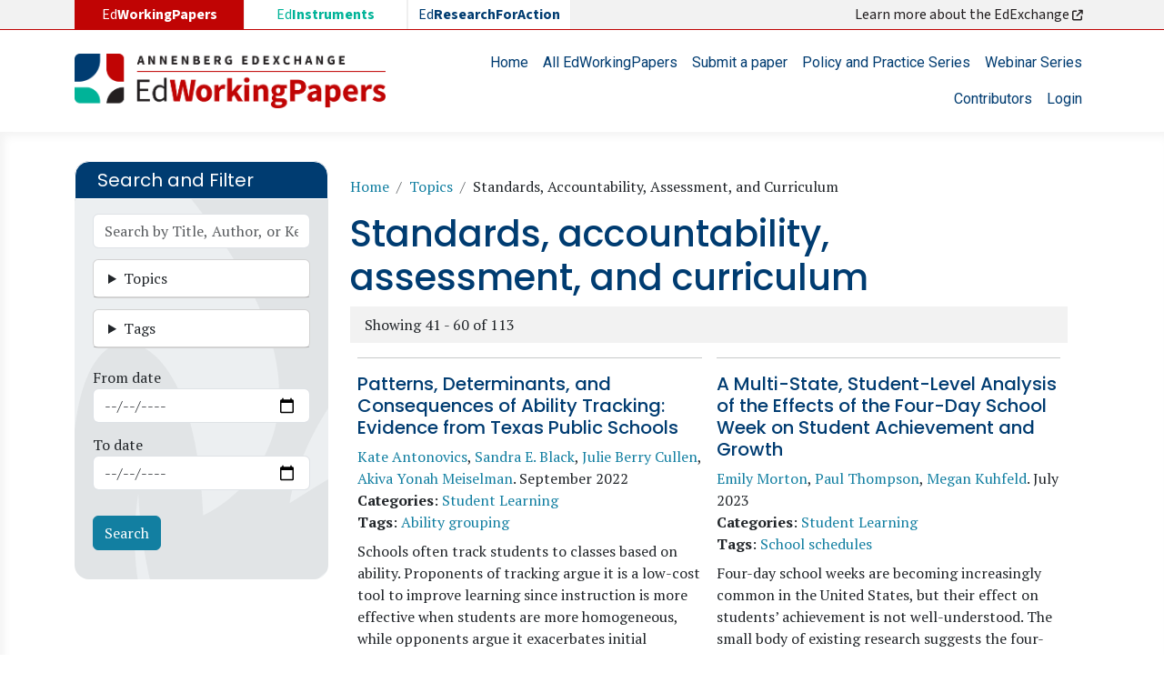

--- FILE ---
content_type: text/html; charset=UTF-8
request_url: https://edworkingpapers.com/topics/standards-accountability-assessment-and-curriculum?page=2
body_size: 16939
content:

<!DOCTYPE html>
<html lang="en" dir="ltr" class="h-100">
  <head>
    
<!-- Google tag (gtag.js) -->
<script async src="https://www.googletagmanager.com/gtag/js?id=G-15BDW3RK8S"></script>
<script>
  window.dataLayer = window.dataLayer || [];
  function gtag(){dataLayer.push(arguments);}
  gtag('js', new Date());

  gtag('config', 'G-15BDW3RK8S');
</script>

    <meta charset="utf-8" />
<noscript><style>form.antibot * :not(.antibot-message) { display: none !important; }</style>
</noscript><link rel="canonical" href="https://edworkingpapers.com/topics/standards-accountability-assessment-and-curriculum" />
<meta name="robots" content="index, follow" />
<meta name="twitter:card" content="summary" />
<meta name="twitter:site" content="@annenberginst" />
<meta name="Generator" content="Drupal 10 (https://www.drupal.org)" />
<meta name="MobileOptimized" content="width" />
<meta name="HandheldFriendly" content="true" />
<meta name="viewport" content="width=device-width, initial-scale=1.0" />
<link rel="icon" href="/sites/default/files/favicon.ico" type="image/vnd.microsoft.icon" />

    <title>Standards, accountability, assessment, and curriculum | EdWorkingPapers</title>
    <link rel="stylesheet" media="all" href="/core/themes/stable9/css/system/components/align.module.css?t976bf" />
<link rel="stylesheet" media="all" href="/core/themes/stable9/css/system/components/fieldgroup.module.css?t976bf" />
<link rel="stylesheet" media="all" href="/core/themes/stable9/css/system/components/container-inline.module.css?t976bf" />
<link rel="stylesheet" media="all" href="/core/themes/stable9/css/system/components/clearfix.module.css?t976bf" />
<link rel="stylesheet" media="all" href="/core/themes/stable9/css/system/components/details.module.css?t976bf" />
<link rel="stylesheet" media="all" href="/core/themes/stable9/css/system/components/hidden.module.css?t976bf" />
<link rel="stylesheet" media="all" href="/core/themes/stable9/css/system/components/item-list.module.css?t976bf" />
<link rel="stylesheet" media="all" href="/core/themes/stable9/css/system/components/js.module.css?t976bf" />
<link rel="stylesheet" media="all" href="/core/themes/stable9/css/system/components/nowrap.module.css?t976bf" />
<link rel="stylesheet" media="all" href="/core/themes/stable9/css/system/components/position-container.module.css?t976bf" />
<link rel="stylesheet" media="all" href="/core/themes/stable9/css/system/components/reset-appearance.module.css?t976bf" />
<link rel="stylesheet" media="all" href="/core/themes/stable9/css/system/components/resize.module.css?t976bf" />
<link rel="stylesheet" media="all" href="/core/themes/stable9/css/system/components/system-status-counter.css?t976bf" />
<link rel="stylesheet" media="all" href="/core/themes/stable9/css/system/components/system-status-report-counters.css?t976bf" />
<link rel="stylesheet" media="all" href="/core/themes/stable9/css/system/components/system-status-report-general-info.css?t976bf" />
<link rel="stylesheet" media="all" href="/core/themes/stable9/css/system/components/tablesort.module.css?t976bf" />
<link rel="stylesheet" media="all" href="/core/themes/stable9/css/views/views.module.css?t976bf" />
<link rel="stylesheet" media="all" href="/modules/better_exposed_filters/css/better_exposed_filters.css?t976bf" />
<link rel="stylesheet" media="all" href="https://use.fontawesome.com/releases/v6.4.0/css/all.css" />
<link rel="stylesheet" media="all" href="https://use.fontawesome.com/releases/v6.4.0/css/v4-shims.css" />
<link rel="stylesheet" media="all" href="/core/themes/stable9/css/core/assets/vendor/normalize-css/normalize.css?t976bf" />
<link rel="stylesheet" media="all" href="/themes/bootstrap5/css/components/action-links.css?t976bf" />
<link rel="stylesheet" media="all" href="/themes/bootstrap5/css/components/breadcrumb.css?t976bf" />
<link rel="stylesheet" media="all" href="/themes/bootstrap5/css/components/container-inline.css?t976bf" />
<link rel="stylesheet" media="all" href="/themes/bootstrap5/css/components/details.css?t976bf" />
<link rel="stylesheet" media="all" href="/themes/bootstrap5/css/components/exposed-filters.css?t976bf" />
<link rel="stylesheet" media="all" href="/themes/bootstrap5/css/components/field.css?t976bf" />
<link rel="stylesheet" media="all" href="/themes/bootstrap5/css/components/form.css?t976bf" />
<link rel="stylesheet" media="all" href="/themes/bootstrap5/css/components/icons.css?t976bf" />
<link rel="stylesheet" media="all" href="/themes/bootstrap5/css/components/inline-form.css?t976bf" />
<link rel="stylesheet" media="all" href="/themes/bootstrap5/css/components/item-list.css?t976bf" />
<link rel="stylesheet" media="all" href="/themes/bootstrap5/css/components/links.css?t976bf" />
<link rel="stylesheet" media="all" href="/themes/bootstrap5/css/components/menu.css?t976bf" />
<link rel="stylesheet" media="all" href="/themes/bootstrap5/css/components/more-link.css?t976bf" />
<link rel="stylesheet" media="all" href="/themes/bootstrap5/css/components/pager.css?t976bf" />
<link rel="stylesheet" media="all" href="/themes/bootstrap5/css/components/tabledrag.css?t976bf" />
<link rel="stylesheet" media="all" href="/themes/bootstrap5/css/components/tableselect.css?t976bf" />
<link rel="stylesheet" media="all" href="/themes/bootstrap5/css/components/tablesort.css?t976bf" />
<link rel="stylesheet" media="all" href="/themes/bootstrap5/css/components/textarea.css?t976bf" />
<link rel="stylesheet" media="all" href="/themes/bootstrap5/css/components/ui-dialog.css?t976bf" />
<link rel="stylesheet" media="all" href="/themes/bootstrap5/css/components/file.css?t976bf" />
<link rel="stylesheet" media="all" href="/themes/bootstrap5/css/components/messages.css?t976bf" />
<link rel="stylesheet" media="all" href="/themes/custom/ewp/css/style.css?t976bf" />
<link rel="stylesheet" media="all" href="/sites/default/files/asset_injector/css/ewp-7dafec200d169b88a9f4d856e6ec87b2.css?t976bf" />

    
  </head>
  <body class="path-taxonomy   d-flex flex-column h-100">
        <div class="visually-hidden-focusable skip-link p-3 container">
      <a href="#main-content" class="p-2">
        Skip to main content
      </a>
    </div>
    
      <div class="dialog-off-canvas-main-canvas d-flex flex-column h-100" data-off-canvas-main-canvas>
    

<header>
          <div class="region region-header-exchange">
    <div id="block-ewp-edexchange" class="container block block-block-content block-block-contente1c387a2-1f73-4b30-a47e-ea49e67d4a84">
  
    
      
            <div class="clearfix text-formatted field field--name-body field--type-text-with-summary field--label-hidden field__item"><div class="row"><div class="col-md-6"><ul class="list-edexchange"><li class="col nav-link d-none d-md-block l1">Ed<strong>WorkingPapers</strong></li><li class="col nav-item l2"><a class="nav-link" href="https://edinstruments.org/" target="_blank">Ed<strong>Instruments</strong></a></li><li class="col nav-item l3"><a class="nav-link" href="https://edresearchforaction.org//" target="_blank">Ed<strong>ResearchForAction</strong></a></li></ul></div><div class="col-md-6 d-none d-md-block text-end"><a class="nav-link" href="https://annenberg.brown.edu/edexchange" target="_blank">Learn more about the EdExchange&nbsp;<em><i class="fa-solid fa-arrow-up-right-from-square">&nbsp;</i></em></a></div></div></div>
      
  </div>

  </div>

    

    <nav class="navbar navbar-expand-lg navbar-light text-dark ">
    <div class="container d-flex">
        <div class="region region-nav-branding">
    <div id="block-ewp-branding" class="block block-system block-system-branding-block">
  
    
  <div class="navbar-brand d-flex align-items-center">

    <a href="/" title="Home" rel="home" class="site-logo d-block">
    <img src="/sites/default/files/edworkingpapers_logo.webp" alt="Home" fetchpriority="high" />
  </a>
  
  <div>
    
      </div>
</div>
</div>

  </div>


      <button class="navbar-toggler collapsed" type="button" data-bs-toggle="collapse"
              data-bs-target="#navbarSupportedContent" aria-controls="navbarSupportedContent"
              aria-expanded="false" aria-label="Toggle navigation">
        <span class="navbar-toggler-icon"></span>
      </button>

      <div class="collapse navbar-collapse justify-content-md-end flex-wrap" id="navbarSupportedContent">
          <div class="region region-nav-main">
    <nav role="navigation" aria-labelledby="block-ewp-main-navigation-menu" id="block-ewp-main-navigation" class="block block-menu navigation menu--main">
            
  <h5 class="visually-hidden" id="block-ewp-main-navigation-menu">Main navigation</h5>
  

        
            <ul data-block="nav_main" class="navbar-nav justify-content-end flex-wrap nav-level-0">
                    <li class="nav-item">
          <a href="/" class="nav-link" data-drupal-link-system-path="&lt;front&gt;">Home</a>
      </li>

                    <li class="nav-item">
          <a href="/edworkingpapers" class="nav-link" data-drupal-link-system-path="edworkingpapers">All EdWorkingPapers</a>
      </li>

                    <li class="nav-item">
          <a href="/submit-paper" class="nav-link" data-drupal-link-system-path="webform/submit_a_paper">Submit a paper</a>
      </li>

                    <li class="nav-item">
          <a href="/policy-practice-series" class="nav-link" data-drupal-link-system-path="policy-practice-series">Policy and Practice Series</a>
      </li>

                    <li class="nav-item">
          <a href="/webinar-series" class="nav-link" data-drupal-link-system-path="node/4">Webinar Series</a>
      </li>

                    <li class="nav-item">
          <a href="/contributors" class="nav-link" data-drupal-link-system-path="contributors">Contributors</a>
      </li>

                    <li class="nav-item">
          <a href="/user/login" class="nav-link" data-drupal-link-system-path="user/login">Login</a>
      </li>

        </ul>
  



  </nav>

  </div>

        
      </div>
    </div>
  </nav>
  
</header>
<main role="main">
<div class="main-page">
  <a id="main-content" tabindex="-1"></a>
  
  
  

  <div class="container">
    
    <div class="row g-0">
              <div class="order-1 order-md-1 col-12 col-lg-3">
            <div class="region region-sidebar-first">
    <div class="views-exposed-form bef-exposed-form block block-views block-views-exposed-filter-blocksearch-edworkingpapers-page-1" data-drupal-selector="views-exposed-form-search-edworkingpapers-page-1" id="block-ewp-exposedformsearch-edworkingpaperspage-1">
  
      <h2>Search and Filter</h2>
    
      <form data-block="sidebar_first" action="/edworkingpapers" method="get" id="views-exposed-form-search-edworkingpapers-page-1" accept-charset="UTF-8">
  <div class="form--inline clearfix">
  <div class="js-form-item form-item js-form-type-textfield form-type-textfield js-form-item-keyword form-item-keyword">
      
        
  <input placeholder="Search by Title, Author, or Keyword" data-drupal-selector="edit-keyword" type="text" id="edit-keyword" name="keyword" value="" size="30" maxlength="128" class="form-text form-control" />


        </div>
<details class="form-item js-form-wrapper form-wrapper card" data-drupal-selector="edit-categories-collapsible" id="edit-categories-collapsible">
    <summary role="button" aria-controls="edit-categories-collapsible" aria-expanded="false" class="card-header bg-light">Topics</summary><div class="details-wrapper card-body">
    <div id="edit-categories" class="form-checkboxes"><div class="form-checkboxes bef-checkboxes">
                  <div class="js-form-item form-item js-form-type-checkbox form-type-checkbox js-form-item-categories-26 form-item-categories-26">
        
  <input data-drupal-selector="edit-categories-26" type="checkbox" id="edit-categories-26" name="categories[26]" value="26" class="form-checkbox form-check-input" />


        <label for="edit-categories-26" class="option">Families and Communities</label>
      </div>

                    <div class="js-form-item form-item js-form-type-checkbox form-type-checkbox js-form-item-categories-19 form-item-categories-19">
        
  <input data-drupal-selector="edit-categories-19" type="checkbox" id="edit-categories-19" name="categories[19]" value="19" class="form-checkbox form-check-input" />


        <label for="edit-categories-19" class="option">Methods</label>
      </div>

                    <div class="js-form-item form-item js-form-type-checkbox form-type-checkbox js-form-item-categories-197 form-item-categories-197">
        
  <input data-drupal-selector="edit-categories-197" type="checkbox" id="edit-categories-197" name="categories[197]" value="197" class="form-checkbox form-check-input" />


        <label for="edit-categories-197" class="option">Out-of-School and Alternative Education</label>
      </div>

                    <div class="js-form-item form-item js-form-type-checkbox form-type-checkbox js-form-item-categories-74 form-item-categories-74">
        
  <input data-drupal-selector="edit-categories-74" type="checkbox" id="edit-categories-74" name="categories[74]" value="74" class="form-checkbox form-check-input" />


        <label for="edit-categories-74" class="option">Pathways to and Through Postsecondary</label>
      </div>

                    <div class="js-form-item form-item js-form-type-checkbox form-type-checkbox js-form-item-categories-60 form-item-categories-60">
        
  <input data-drupal-selector="edit-categories-60" type="checkbox" id="edit-categories-60" name="categories[60]" value="60" class="form-checkbox form-check-input" />


        <label for="edit-categories-60" class="option">Policy, Politics, and Governance</label>
      </div>

                    <div class="js-form-item form-item js-form-type-checkbox form-type-checkbox js-form-item-categories-85 form-item-categories-85">
        
  <input data-drupal-selector="edit-categories-85" type="checkbox" id="edit-categories-85" name="categories[85]" value="85" class="form-checkbox form-check-input" />


        <label for="edit-categories-85" class="option">School Choice</label>
      </div>

                    <div class="js-form-item form-item js-form-type-checkbox form-type-checkbox js-form-item-categories-41 form-item-categories-41">
        
  <input data-drupal-selector="edit-categories-41" type="checkbox" id="edit-categories-41" name="categories[41]" value="41" class="form-checkbox form-check-input" />


        <label for="edit-categories-41" class="option">Staffing, Finance, and Operations</label>
      </div>

                    <div class="js-form-item form-item js-form-type-checkbox form-type-checkbox js-form-item-categories-108 form-item-categories-108">
        
  <input data-drupal-selector="edit-categories-108" type="checkbox" id="edit-categories-108" name="categories[108]" value="108" class="form-checkbox form-check-input" />


        <label for="edit-categories-108" class="option">Standards, Assessment, and Curriculum</label>
      </div>

                    <div class="js-form-item form-item js-form-type-checkbox form-type-checkbox js-form-item-categories-32 form-item-categories-32">
        
  <input data-drupal-selector="edit-categories-32" type="checkbox" id="edit-categories-32" name="categories[32]" value="32" class="form-checkbox form-check-input" />


        <label for="edit-categories-32" class="option">Student Learning</label>
      </div>

                    <div class="js-form-item form-item js-form-type-checkbox form-type-checkbox js-form-item-categories-150 form-item-categories-150">
        
  <input data-drupal-selector="edit-categories-150" type="checkbox" id="edit-categories-150" name="categories[150]" value="150" class="form-checkbox form-check-input" />


        <label for="edit-categories-150" class="option">Student Well-Being</label>
      </div>

                    <div class="js-form-item form-item js-form-type-checkbox form-type-checkbox js-form-item-categories-1 form-item-categories-1">
        
  <input data-drupal-selector="edit-categories-1" type="checkbox" id="edit-categories-1" name="categories[1]" value="1" class="form-checkbox form-check-input" />


        <label for="edit-categories-1" class="option">Teacher and Leader Development</label>
      </div>

      </div>
</div>
</div>
</details>
<details class="form-item js-form-wrapper form-wrapper card" data-drupal-selector="edit-tags-collapsible" id="edit-tags-collapsible">
    <summary role="button" aria-controls="edit-tags-collapsible" aria-expanded="false" class="card-header bg-light">Tags</summary><div class="details-wrapper card-body">
    <div id="edit-tags" class="form-checkboxes"><div class="form-checkboxes bef-checkboxes">
                  <div class="js-form-item form-item js-form-type-checkbox form-type-checkbox js-form-item-tags-171 form-item-tags-171">
        
  <input data-drupal-selector="edit-tags-171" type="checkbox" id="edit-tags-171" name="tags[171]" value="171" class="form-checkbox form-check-input" />


        <label for="edit-tags-171" class="option">Ability grouping</label>
      </div>

                    <div class="js-form-item form-item js-form-type-checkbox form-type-checkbox js-form-item-tags-4 form-item-tags-4">
        
  <input data-drupal-selector="edit-tags-4" type="checkbox" id="edit-tags-4" name="tags[4]" value="4" class="form-checkbox form-check-input" />


        <label for="edit-tags-4" class="option">Absenteeism</label>
      </div>

                    <div class="js-form-item form-item js-form-type-checkbox form-type-checkbox js-form-item-tags-20 form-item-tags-20">
        
  <input data-drupal-selector="edit-tags-20" type="checkbox" id="edit-tags-20" name="tags[20]" value="20" class="form-checkbox form-check-input" />


        <label for="edit-tags-20" class="option">Assessment</label>
      </div>

                    <div class="js-form-item form-item js-form-type-checkbox form-type-checkbox js-form-item-tags-350 form-item-tags-350">
        
  <input data-drupal-selector="edit-tags-350" type="checkbox" id="edit-tags-350" name="tags[350]" value="350" class="form-checkbox form-check-input" />


        <label for="edit-tags-350" class="option">Belonging</label>
      </div>

                    <div class="js-form-item form-item js-form-type-checkbox form-type-checkbox js-form-item-tags-216 form-item-tags-216">
        
  <input data-drupal-selector="edit-tags-216" type="checkbox" id="edit-tags-216" name="tags[216]" value="216" class="form-checkbox form-check-input" />


        <label for="edit-tags-216" class="option">Career and technical education</label>
      </div>

                    <div class="js-form-item form-item js-form-type-checkbox form-type-checkbox js-form-item-tags-61 form-item-tags-61">
        
  <input data-drupal-selector="edit-tags-61" type="checkbox" id="edit-tags-61" name="tags[61]" value="61" class="form-checkbox form-check-input" />


        <label for="edit-tags-61" class="option">Charter schools</label>
      </div>

                    <div class="js-form-item form-item js-form-type-checkbox form-type-checkbox js-form-item-tags-28 form-item-tags-28">
        
  <input data-drupal-selector="edit-tags-28" type="checkbox" id="edit-tags-28" name="tags[28]" value="28" class="form-checkbox form-check-input" />


        <label for="edit-tags-28" class="option">Child development</label>
      </div>

                    <div class="js-form-item form-item js-form-type-checkbox form-type-checkbox js-form-item-tags-254 form-item-tags-254">
        
  <input data-drupal-selector="edit-tags-254" type="checkbox" id="edit-tags-254" name="tags[254]" value="254" class="form-checkbox form-check-input" />


        <label for="edit-tags-254" class="option">Class size</label>
      </div>

                    <div class="js-form-item form-item js-form-type-checkbox form-type-checkbox js-form-item-tags-75 form-item-tags-75">
        
  <input data-drupal-selector="edit-tags-75" type="checkbox" id="edit-tags-75" name="tags[75]" value="75" class="form-checkbox form-check-input" />


        <label for="edit-tags-75" class="option">College readiness</label>
      </div>

                    <div class="js-form-item form-item js-form-type-checkbox form-type-checkbox js-form-item-tags-580 form-item-tags-580">
        
  <input data-drupal-selector="edit-tags-580" type="checkbox" id="edit-tags-580" name="tags[580]" value="580" class="form-checkbox form-check-input" />


        <label for="edit-tags-580" class="option">Counseling</label>
      </div>

                    <div class="js-form-item form-item js-form-type-checkbox form-type-checkbox js-form-item-tags-288 form-item-tags-288">
        
  <input data-drupal-selector="edit-tags-288" type="checkbox" id="edit-tags-288" name="tags[288]" value="288" class="form-checkbox form-check-input" />


        <label for="edit-tags-288" class="option">Covid-19 recovery</label>
      </div>

                    <div class="js-form-item form-item js-form-type-checkbox form-type-checkbox js-form-item-tags-322 form-item-tags-322">
        
  <input data-drupal-selector="edit-tags-322" type="checkbox" id="edit-tags-322" name="tags[322]" value="322" class="form-checkbox form-check-input" />


        <label for="edit-tags-322" class="option">Culturally responsive schooling</label>
      </div>

                    <div class="js-form-item form-item js-form-type-checkbox form-type-checkbox js-form-item-tags-9 form-item-tags-9">
        
  <input data-drupal-selector="edit-tags-9" type="checkbox" id="edit-tags-9" name="tags[9]" value="9" class="form-checkbox form-check-input" />


        <label for="edit-tags-9" class="option">Curriculum</label>
      </div>

                    <div class="js-form-item form-item js-form-type-checkbox form-type-checkbox js-form-item-tags-66 form-item-tags-66">
        
  <input data-drupal-selector="edit-tags-66" type="checkbox" id="edit-tags-66" name="tags[66]" value="66" class="form-checkbox form-check-input" />


        <label for="edit-tags-66" class="option">Early childhood education</label>
      </div>

                    <div class="js-form-item form-item js-form-type-checkbox form-type-checkbox js-form-item-tags-239 form-item-tags-239">
        
  <input data-drupal-selector="edit-tags-239" type="checkbox" id="edit-tags-239" name="tags[239]" value="239" class="form-checkbox form-check-input" />


        <label for="edit-tags-239" class="option">Educator perceptions</label>
      </div>

                    <div class="js-form-item form-item js-form-type-checkbox form-type-checkbox js-form-item-tags-21 form-item-tags-21">
        
  <input data-drupal-selector="edit-tags-21" type="checkbox" id="edit-tags-21" name="tags[21]" value="21" class="form-checkbox form-check-input" />


        <label for="edit-tags-21" class="option">Efficacy</label>
      </div>

                    <div class="js-form-item form-item js-form-type-checkbox form-type-checkbox js-form-item-tags-71 form-item-tags-71">
        
  <input data-drupal-selector="edit-tags-71" type="checkbox" id="edit-tags-71" name="tags[71]" value="71" class="form-checkbox form-check-input" />


        <label for="edit-tags-71" class="option">Elementary schools</label>
      </div>

                    <div class="js-form-item form-item js-form-type-checkbox form-type-checkbox js-form-item-tags-43 form-item-tags-43">
        
  <input data-drupal-selector="edit-tags-43" type="checkbox" id="edit-tags-43" name="tags[43]" value="43" class="form-checkbox form-check-input" />


        <label for="edit-tags-43" class="option">Equity</label>
      </div>

                    <div class="js-form-item form-item js-form-type-checkbox form-type-checkbox js-form-item-tags-1922 form-item-tags-1922">
        
  <input data-drupal-selector="edit-tags-1922" type="checkbox" id="edit-tags-1922" name="tags[1922]" value="1922" class="form-checkbox form-check-input" />


        <label for="edit-tags-1922" class="option">Generative artificial intelligence (AI) in education</label>
      </div>

                    <div class="js-form-item form-item js-form-type-checkbox form-type-checkbox js-form-item-tags-285 form-item-tags-285">
        
  <input data-drupal-selector="edit-tags-285" type="checkbox" id="edit-tags-285" name="tags[285]" value="285" class="form-checkbox form-check-input" />


        <label for="edit-tags-285" class="option">Gifted education</label>
      </div>

                    <div class="js-form-item form-item js-form-type-checkbox form-type-checkbox js-form-item-tags-131 form-item-tags-131">
        
  <input data-drupal-selector="edit-tags-131" type="checkbox" id="edit-tags-131" name="tags[131]" value="131" class="form-checkbox form-check-input" />


        <label for="edit-tags-131" class="option">High schools</label>
      </div>

                    <div class="js-form-item form-item js-form-type-checkbox form-type-checkbox js-form-item-tags-96 form-item-tags-96">
        
  <input data-drupal-selector="edit-tags-96" type="checkbox" id="edit-tags-96" name="tags[96]" value="96" class="form-checkbox form-check-input" />


        <label for="edit-tags-96" class="option">Higher education</label>
      </div>

                    <div class="js-form-item form-item js-form-type-checkbox form-type-checkbox js-form-item-tags-136 form-item-tags-136">
        
  <input data-drupal-selector="edit-tags-136" type="checkbox" id="edit-tags-136" name="tags[136]" value="136" class="form-checkbox form-check-input" />


        <label for="edit-tags-136" class="option">Human capital</label>
      </div>

                    <div class="js-form-item form-item js-form-type-checkbox form-type-checkbox js-form-item-tags-52 form-item-tags-52">
        
  <input data-drupal-selector="edit-tags-52" type="checkbox" id="edit-tags-52" name="tags[52]" value="52" class="form-checkbox form-check-input" />


        <label for="edit-tags-52" class="option">Immigrant origin students</label>
      </div>

                    <div class="js-form-item form-item js-form-type-checkbox form-type-checkbox js-form-item-tags-701 form-item-tags-701">
        
  <input data-drupal-selector="edit-tags-701" type="checkbox" id="edit-tags-701" name="tags[701]" value="701" class="form-checkbox form-check-input" />


        <label for="edit-tags-701" class="option">Indigenous peoples</label>
      </div>

                    <div class="js-form-item form-item js-form-type-checkbox form-type-checkbox js-form-item-tags-11 form-item-tags-11">
        
  <input data-drupal-selector="edit-tags-11" type="checkbox" id="edit-tags-11" name="tags[11]" value="11" class="form-checkbox form-check-input" />


        <label for="edit-tags-11" class="option">Instructional coaching</label>
      </div>

                    <div class="js-form-item form-item js-form-type-checkbox form-type-checkbox js-form-item-tags-268 form-item-tags-268">
        
  <input data-drupal-selector="edit-tags-268" type="checkbox" id="edit-tags-268" name="tags[268]" value="268" class="form-checkbox form-check-input" />


        <label for="edit-tags-268" class="option">Instructional design</label>
      </div>

                    <div class="js-form-item form-item js-form-type-checkbox form-type-checkbox js-form-item-tags-156 form-item-tags-156">
        
  <input data-drupal-selector="edit-tags-156" type="checkbox" id="edit-tags-156" name="tags[156]" value="156" class="form-checkbox form-check-input" />


        <label for="edit-tags-156" class="option">Instructional practices</label>
      </div>

                    <div class="js-form-item form-item js-form-type-checkbox form-type-checkbox js-form-item-tags-130 form-item-tags-130">
        
  <input data-drupal-selector="edit-tags-130" type="checkbox" id="edit-tags-130" name="tags[130]" value="130" class="form-checkbox form-check-input" />


        <label for="edit-tags-130" class="option">Instructional technology</label>
      </div>

                    <div class="js-form-item form-item js-form-type-checkbox form-type-checkbox js-form-item-tags-134 form-item-tags-134">
        
  <input data-drupal-selector="edit-tags-134" type="checkbox" id="edit-tags-134" name="tags[134]" value="134" class="form-checkbox form-check-input" />


        <label for="edit-tags-134" class="option">International and comparative</label>
      </div>

                    <div class="js-form-item form-item js-form-type-checkbox form-type-checkbox js-form-item-tags-1343 form-item-tags-1343">
        
  <input data-drupal-selector="edit-tags-1343" type="checkbox" id="edit-tags-1343" name="tags[1343]" value="1343" class="form-checkbox form-check-input" />


        <label for="edit-tags-1343" class="option">Juvenile justice</label>
      </div>

                    <div class="js-form-item form-item js-form-type-checkbox form-type-checkbox js-form-item-tags-45 form-item-tags-45">
        
  <input data-drupal-selector="edit-tags-45" type="checkbox" id="edit-tags-45" name="tags[45]" value="45" class="form-checkbox form-check-input" />


        <label for="edit-tags-45" class="option">Leadership</label>
      </div>

                    <div class="js-form-item form-item js-form-type-checkbox form-type-checkbox js-form-item-tags-80 form-item-tags-80">
        
  <input data-drupal-selector="edit-tags-80" type="checkbox" id="edit-tags-80" name="tags[80]" value="80" class="form-checkbox form-check-input" />


        <label for="edit-tags-80" class="option">Learning environments</label>
      </div>

                    <div class="js-form-item form-item js-form-type-checkbox form-type-checkbox js-form-item-tags-1316 form-item-tags-1316">
        
  <input data-drupal-selector="edit-tags-1316" type="checkbox" id="edit-tags-1316" name="tags[1316]" value="1316" class="form-checkbox form-check-input" />


        <label for="edit-tags-1316" class="option">LGBTQIA+ students</label>
      </div>

                    <div class="js-form-item form-item js-form-type-checkbox form-type-checkbox js-form-item-tags-109 form-item-tags-109">
        
  <input data-drupal-selector="edit-tags-109" type="checkbox" id="edit-tags-109" name="tags[109]" value="109" class="form-checkbox form-check-input" />


        <label for="edit-tags-109" class="option">Mathematics education</label>
      </div>

                    <div class="js-form-item form-item js-form-type-checkbox form-type-checkbox js-form-item-tags-333 form-item-tags-333">
        
  <input data-drupal-selector="edit-tags-333" type="checkbox" id="edit-tags-333" name="tags[333]" value="333" class="form-checkbox form-check-input" />


        <label for="edit-tags-333" class="option">Middle schools</label>
      </div>

                    <div class="js-form-item form-item js-form-type-checkbox form-type-checkbox js-form-item-tags-5 form-item-tags-5">
        
  <input data-drupal-selector="edit-tags-5" type="checkbox" id="edit-tags-5" name="tags[5]" value="5" class="form-checkbox form-check-input" />


        <label for="edit-tags-5" class="option">Motivation</label>
      </div>

                    <div class="js-form-item form-item js-form-type-checkbox form-type-checkbox js-form-item-tags-238 form-item-tags-238">
        
  <input data-drupal-selector="edit-tags-238" type="checkbox" id="edit-tags-238" name="tags[238]" value="238" class="form-checkbox form-check-input" />


        <label for="edit-tags-238" class="option">Multilingual learners</label>
      </div>

                    <div class="js-form-item form-item js-form-type-checkbox form-type-checkbox js-form-item-tags-483 form-item-tags-483">
        
  <input data-drupal-selector="edit-tags-483" type="checkbox" id="edit-tags-483" name="tags[483]" value="483" class="form-checkbox form-check-input" />


        <label for="edit-tags-483" class="option">Neighborhoods</label>
      </div>

                    <div class="js-form-item form-item js-form-type-checkbox form-type-checkbox js-form-item-tags-33 form-item-tags-33">
        
  <input data-drupal-selector="edit-tags-33" type="checkbox" id="edit-tags-33" name="tags[33]" value="33" class="form-checkbox form-check-input" />


        <label for="edit-tags-33" class="option">Parenting</label>
      </div>

                    <div class="js-form-item form-item js-form-type-checkbox form-type-checkbox js-form-item-tags-492 form-item-tags-492">
        
  <input data-drupal-selector="edit-tags-492" type="checkbox" id="edit-tags-492" name="tags[492]" value="492" class="form-checkbox form-check-input" />


        <label for="edit-tags-492" class="option">Philanthropy</label>
      </div>

                    <div class="js-form-item form-item js-form-type-checkbox form-type-checkbox js-form-item-tags-42 form-item-tags-42">
        
  <input data-drupal-selector="edit-tags-42" type="checkbox" id="edit-tags-42" name="tags[42]" value="42" class="form-checkbox form-check-input" />


        <label for="edit-tags-42" class="option">Poverty</label>
      </div>

                    <div class="js-form-item form-item js-form-type-checkbox form-type-checkbox js-form-item-tags-47 form-item-tags-47">
        
  <input data-drupal-selector="edit-tags-47" type="checkbox" id="edit-tags-47" name="tags[47]" value="47" class="form-checkbox form-check-input" />


        <label for="edit-tags-47" class="option">Principals</label>
      </div>

                    <div class="js-form-item form-item js-form-type-checkbox form-type-checkbox js-form-item-tags-10 form-item-tags-10">
        
  <input data-drupal-selector="edit-tags-10" type="checkbox" id="edit-tags-10" name="tags[10]" value="10" class="form-checkbox form-check-input" />


        <label for="edit-tags-10" class="option">Professional development</label>
      </div>

                    <div class="js-form-item form-item js-form-type-checkbox form-type-checkbox js-form-item-tags-62 form-item-tags-62">
        
  <input data-drupal-selector="edit-tags-62" type="checkbox" id="edit-tags-62" name="tags[62]" value="62" class="form-checkbox form-check-input" />


        <label for="edit-tags-62" class="option">Race, ethnicity, and education</label>
      </div>

                    <div class="js-form-item form-item js-form-type-checkbox form-type-checkbox js-form-item-tags-34 form-item-tags-34">
        
  <input data-drupal-selector="edit-tags-34" type="checkbox" id="edit-tags-34" name="tags[34]" value="34" class="form-checkbox form-check-input" />


        <label for="edit-tags-34" class="option">Reading and literacy education</label>
      </div>

                    <div class="js-form-item form-item js-form-type-checkbox form-type-checkbox js-form-item-tags-29 form-item-tags-29">
        
  <input data-drupal-selector="edit-tags-29" type="checkbox" id="edit-tags-29" name="tags[29]" value="29" class="form-checkbox form-check-input" />


        <label for="edit-tags-29" class="option">Returns to education and skills</label>
      </div>

                    <div class="js-form-item form-item js-form-type-checkbox form-type-checkbox js-form-item-tags-338 form-item-tags-338">
        
  <input data-drupal-selector="edit-tags-338" type="checkbox" id="edit-tags-338" name="tags[338]" value="338" class="form-checkbox form-check-input" />


        <label for="edit-tags-338" class="option">Rural education</label>
      </div>

                    <div class="js-form-item form-item js-form-type-checkbox form-type-checkbox js-form-item-tags-158 form-item-tags-158">
        
  <input data-drupal-selector="edit-tags-158" type="checkbox" id="edit-tags-158" name="tags[158]" value="158" class="form-checkbox form-check-input" />


        <label for="edit-tags-158" class="option">School climate and culture</label>
      </div>

                    <div class="js-form-item form-item js-form-type-checkbox form-type-checkbox js-form-item-tags-55 form-item-tags-55">
        
  <input data-drupal-selector="edit-tags-55" type="checkbox" id="edit-tags-55" name="tags[55]" value="55" class="form-checkbox form-check-input" />


        <label for="edit-tags-55" class="option">School districts</label>
      </div>

                    <div class="js-form-item form-item js-form-type-checkbox form-type-checkbox js-form-item-tags-86 form-item-tags-86">
        
  <input data-drupal-selector="edit-tags-86" type="checkbox" id="edit-tags-86" name="tags[86]" value="86" class="form-checkbox form-check-input" />


        <label for="edit-tags-86" class="option">School reform</label>
      </div>

                    <div class="js-form-item form-item js-form-type-checkbox form-type-checkbox js-form-item-tags-1001 form-item-tags-1001">
        
  <input data-drupal-selector="edit-tags-1001" type="checkbox" id="edit-tags-1001" name="tags[1001]" value="1001" class="form-checkbox form-check-input" />


        <label for="edit-tags-1001" class="option">School schedules</label>
      </div>

                    <div class="js-form-item form-item js-form-type-checkbox form-type-checkbox js-form-item-tags-115 form-item-tags-115">
        
  <input data-drupal-selector="edit-tags-115" type="checkbox" id="edit-tags-115" name="tags[115]" value="115" class="form-checkbox form-check-input" />


        <label for="edit-tags-115" class="option">Science education</label>
      </div>

                    <div class="js-form-item form-item js-form-type-checkbox form-type-checkbox js-form-item-tags-157 form-item-tags-157">
        
  <input data-drupal-selector="edit-tags-157" type="checkbox" id="edit-tags-157" name="tags[157]" value="157" class="form-checkbox form-check-input" />


        <label for="edit-tags-157" class="option">Social and emotional learning</label>
      </div>

                    <div class="js-form-item form-item js-form-type-checkbox form-type-checkbox js-form-item-tags-1018 form-item-tags-1018">
        
  <input data-drupal-selector="edit-tags-1018" type="checkbox" id="edit-tags-1018" name="tags[1018]" value="1018" class="form-checkbox form-check-input" />


        <label for="edit-tags-1018" class="option">Social studies education</label>
      </div>

                    <div class="js-form-item form-item js-form-type-checkbox form-type-checkbox js-form-item-tags-189 form-item-tags-189">
        
  <input data-drupal-selector="edit-tags-189" type="checkbox" id="edit-tags-189" name="tags[189]" value="189" class="form-checkbox form-check-input" />


        <label for="edit-tags-189" class="option">Stress and coping</label>
      </div>

                    <div class="js-form-item form-item js-form-type-checkbox form-type-checkbox js-form-item-tags-151 form-item-tags-151">
        
  <input data-drupal-selector="edit-tags-151" type="checkbox" id="edit-tags-151" name="tags[151]" value="151" class="form-checkbox form-check-input" />


        <label for="edit-tags-151" class="option">Student discipline</label>
      </div>

                    <div class="js-form-item form-item js-form-type-checkbox form-type-checkbox js-form-item-tags-141 form-item-tags-141">
        
  <input data-drupal-selector="edit-tags-141" type="checkbox" id="edit-tags-141" name="tags[141]" value="141" class="form-checkbox form-check-input" />


        <label for="edit-tags-141" class="option">Student engagement</label>
      </div>

                    <div class="js-form-item form-item js-form-type-checkbox form-type-checkbox js-form-item-tags-198 form-item-tags-198">
        
  <input data-drupal-selector="edit-tags-198" type="checkbox" id="edit-tags-198" name="tags[198]" value="198" class="form-checkbox form-check-input" />


        <label for="edit-tags-198" class="option">Student supports</label>
      </div>

                    <div class="js-form-item form-item js-form-type-checkbox form-type-checkbox js-form-item-tags-1463 form-item-tags-1463">
        
  <input data-drupal-selector="edit-tags-1463" type="checkbox" id="edit-tags-1463" name="tags[1463]" value="1463" class="form-checkbox form-check-input" />


        <label for="edit-tags-1463" class="option">Student well-being</label>
      </div>

                    <div class="js-form-item form-item js-form-type-checkbox form-type-checkbox js-form-item-tags-588 form-item-tags-588">
        
  <input data-drupal-selector="edit-tags-588" type="checkbox" id="edit-tags-588" name="tags[588]" value="588" class="form-checkbox form-check-input" />


        <label for="edit-tags-588" class="option">Students experiencing homelessness</label>
      </div>

                    <div class="js-form-item form-item js-form-type-checkbox form-type-checkbox js-form-item-tags-99 form-item-tags-99">
        
  <input data-drupal-selector="edit-tags-99" type="checkbox" id="edit-tags-99" name="tags[99]" value="99" class="form-checkbox form-check-input" />


        <label for="edit-tags-99" class="option">Students with disabilities</label>
      </div>

                    <div class="js-form-item form-item js-form-type-checkbox form-type-checkbox js-form-item-tags-491 form-item-tags-491">
        
  <input data-drupal-selector="edit-tags-491" type="checkbox" id="edit-tags-491" name="tags[491]" value="491" class="form-checkbox form-check-input" />


        <label for="edit-tags-491" class="option">Superintendency</label>
      </div>

                    <div class="js-form-item form-item js-form-type-checkbox form-type-checkbox js-form-item-tags-46 form-item-tags-46">
        
  <input data-drupal-selector="edit-tags-46" type="checkbox" id="edit-tags-46" name="tags[46]" value="46" class="form-checkbox form-check-input" />


        <label for="edit-tags-46" class="option">Teacher hiring and retention</label>
      </div>

                    <div class="js-form-item form-item js-form-type-checkbox form-type-checkbox js-form-item-tags-3 form-item-tags-3">
        
  <input data-drupal-selector="edit-tags-3" type="checkbox" id="edit-tags-3" name="tags[3]" value="3" class="form-checkbox form-check-input" />


        <label for="edit-tags-3" class="option">Teacher well-being</label>
      </div>

                    <div class="js-form-item form-item js-form-type-checkbox form-type-checkbox js-form-item-tags-818 form-item-tags-818">
        
  <input data-drupal-selector="edit-tags-818" type="checkbox" id="edit-tags-818" name="tags[818]" value="818" class="form-checkbox form-check-input" />


        <label for="edit-tags-818" class="option">Transportation</label>
      </div>

                    <div class="js-form-item form-item js-form-type-checkbox form-type-checkbox js-form-item-tags-476 form-item-tags-476">
        
  <input data-drupal-selector="edit-tags-476" type="checkbox" id="edit-tags-476" name="tags[476]" value="476" class="form-checkbox form-check-input" />


        <label for="edit-tags-476" class="option">Tutoring</label>
      </div>

      </div>
</div>
</div>
</details>
<div data-drupal-selector="edit-date-wrapper" id="edit-date-wrapper" class="js-form-wrapper form-wrapper"><fieldset data-drupal-selector="edit-date-wrapper" id="edit-date-wrapper--2" class="js-form-item form-item js-form-wrapper form-wrapper">
      <legend>
    <span class="fieldset-legend"></span>
  </legend>
  <div class="fieldset-wrapper">
            <div class="js-form-item form-item js-form-type-date form-type-date js-form-item-date-min form-item-date-min">
      <label for="edit-date-min">From date</label>
        
  <input class="bef-datepicker form-date form-control" autocomplete="off" data-drupal-selector="edit-date-min" type="date" id="edit-date-min" name="date[min]" value="" size="30" />


        </div>
<div class="js-form-item form-item js-form-type-date form-type-date js-form-item-date-max form-item-date-max">
      <label for="edit-date-max">To date</label>
        
  <input class="bef-datepicker form-date form-control" autocomplete="off" data-drupal-selector="edit-date-max" type="date" id="edit-date-max" name="date[max]" value="" size="30" />


        </div>

          </div>
</fieldset>
</div>
<div data-drupal-selector="edit-actions" class="form-actions js-form-wrapper form-wrapper" id="edit-actions">
    <input data-drupal-selector="edit-submit-search-edworkingpapers" type="submit" id="edit-submit-search-edworkingpapers" value="Search" class="button js-form-submit form-submit btn btn-primary" />

</div>

</div>

</form>

  </div>

  </div>

        </div>
            <div class="order-2 order-md-2  col-12 col-lg-9 p-3">
	          		  <div class="region region-breadcrumb">
    <div id="block-ewp-breadcrumbs" class="block block-system block-system-breadcrumb-block">
  
    
        <nav aria-label="breadcrumb">
    <h2 id="system-breadcrumb" class="visually-hidden">Breadcrumb</h2>
    <ol class="breadcrumb">
          <li class="breadcrumb-item">
                  <a href="/">Home</a>
              </li>
          <li class="breadcrumb-item">
                  <a href="/topics">Topics</a>
              </li>
          <li class="breadcrumb-item">
                  Standards, Accountability, Assessment, and Curriculum
              </li>
        </ol>
  </nav>

  </div>

  </div>

		          <div class="region region-content">
    <div data-drupal-messages-fallback class="hidden"></div>
<div id="block-ewp-page-title" class="block block-core block-page-title-block">
  
    
      
<h1>Standards, accountability, assessment, and curriculum</h1>


  </div>
<div id="block-ewp-content" class="block block-system block-system-main-block">
  
    
      <div class="view view-topics view-id-topics view-display-id-page_1 js-view-dom-id-d527d401c1a0b572c18f80ef9e7cf5372ea767cc9639535650d6582fba623284">
  
    
      <div class="view-header">
      <div id="taxonomy-term-16" class="taxonomy-term vocabulary-topics">
  
    
  <div class="content">
    
  </div>
</div>
<div class="display-results">Showing 41 - 60 of 113</div>
    </div>
      
      <div class="view-content">
      <div>
  
  <ul class="list-paper clearfix">

          <li class="col-sm-6"><div><span><hr></span></div><div><h5><a href="/ai22-638" hreflang="en">Patterns, Determinants, and Consequences of Ability Tracking: Evidence from Texas Public Schools</a></h5></div><span><span class="list-paper-authors"><a href="/authors/kate-antonovics" hreflang="en">Kate Antonovics</a>, <a href="/authors/sandra-e-black-0" hreflang="en">Sandra E. Black</a>, <a href="/authors/julie-berry-cullen" hreflang="en">Julie Berry Cullen</a>, <a href="/authors/akiva-yonah-meiselman" hreflang="en">Akiva Yonah Meiselman</a></span></span>. <span class="views-field views-field-field-wp-date"><span class="field-content"><time datetime="2022-09-02T12:00:00Z" class="datetime">September 2022</time>
</span></span><div><span class="list-paper-categories"><strong>Categories</strong>: <a href="/topics/student-learning" hreflang="en">Student Learning</a><br>
<strong>Tags</strong>: <a href="/tags/ability-grouping" hreflang="en">Ability grouping</a></span></div><div><div class="list-paper-abstract"><p>Schools often track students to classes based on ability. Proponents of tracking argue it is a low-cost tool to improve learning since instruction is more effective when students are more homogeneous, while opponents argue it exacerbates initial differences in opportunities without strong… <a href="/ai22-638" class="views-more-link">more →</a></div></div><div class="views-field views-field-field-wp-download"><div class="field-content">
<span class="file file--mime-application-pdf file--application-pdf"> <a href="/sites/default/files/ai22-638.pdf" type="application/pdf" title="ai22-638.pdf">Download 09/2022</a></span>
</div></div></li>
          <li class="col-sm-6"><div><span><hr></span></div><div><h5><a href="/ai22-630" hreflang="en">A Multi-State, Student-Level Analysis of the Effects of the Four-Day School Week on Student Achievement and Growth</a></h5></div><span><span class="list-paper-authors"><a href="/authors/emily-morton" hreflang="en">Emily Morton</a>, <a href="/authors/paul-thompson" hreflang="en">Paul Thompson</a>, <a href="/authors/megan-kuhfeld-0" hreflang="en">Megan Kuhfeld</a></span></span>. <span class="views-field views-field-field-wp-date"><span class="field-content"><time datetime="2023-07-14T12:00:00Z" class="datetime">July 2023</time>
</span></span><div><span class="list-paper-categories"><strong>Categories</strong>: <a href="/topics/student-learning" hreflang="en">Student Learning</a><br>
<strong>Tags</strong>: <a href="/tags/school-schedules" hreflang="en">School schedules</a></span></div><div><div class="list-paper-abstract"><p>Four-day school weeks are becoming increasingly common in the United States, but their effect on students’ achievement is not well-understood. The small body of existing research suggests the four-day schedule has relatively small, negative average effects (~-0.02 to -0.09 SD) on annual,… <a href="/ai22-630" class="views-more-link">more →</a></div></div><div class="views-field views-field-field-wp-download"><div class="field-content">
<span class="file file--mime-application-pdf file--application-pdf"> <a href="/sites/default/files/ai22-630.pdf" type="application/pdf" title="ai22-630.pdf">Download 07/2023</a></span>
</div></div></li>
          <li class="col-sm-6"><div><span><hr></span></div><div><h5><a href="/ai22-627" hreflang="en">On the Threshold: Impacts of Barely Passing High-School Exit Exams on Post-Secondary Enrollment and Completion</a></h5></div><span><span class="list-paper-authors"><a href="/authors/john-p-papay" hreflang="en">John P. Papay</a>, <a href="/authors/ann-mantil" hreflang="en">Ann Mantil</a>, <a href="/authors/richard-j-murnane" hreflang="en">Richard J. Murnane</a></span></span>. <span class="views-field views-field-field-wp-date"><span class="field-content"><time datetime="2022-08-09T12:00:00Z" class="datetime">August 2022</time>
</span></span><div><span class="list-paper-categories"><strong>Categories</strong>: <a href="/topics/pathways-and-through-postsecondary" hreflang="en">Pathways to and Through Postsecondary</a><br>
<strong>Tags</strong>: <a href="/tags/assessment" hreflang="en">Assessment</a>, <a href="/tags/high-schools" hreflang="en">High schools</a>, <a href="/tags/poverty" hreflang="en">Poverty</a></span></div><div><div class="list-paper-abstract"><p>Many states use high-school exit examinations to assess students’ career and college readiness in core subjects. We find meaningful consequences of barely passing the mathematics examination in Massachusetts, as opposed to just failing it. However, these impacts operate at different educational… <a href="/ai22-627" class="views-more-link">more →</a></div></div><div class="views-field views-field-field-wp-download"><div class="field-content">
<span class="file file--mime-application-pdf file--application-pdf"> <a href="/sites/default/files/ai22-627.pdf" type="application/pdf" title="ai22-627.pdf">Download 08/2022</a></span>
</div></div></li>
          <li class="col-sm-6"><div><span><hr></span></div><div><h5><a href="/ai22-625" hreflang="en">The Other Half of the Story: Does Excluding the Early Grades from School Ratings Matter?</a></h5></div><span><span class="list-paper-authors"><a href="/authors/walter-herring" hreflang="en">Walter Herring</a></span></span>. <span class="views-field views-field-field-wp-date"><span class="field-content"><time datetime="2022-08-07T12:00:00Z" class="datetime">August 2022</time>
</span></span><div><span class="list-paper-categories"><strong>Categories</strong>: <a href="/topics/standards-assessment-and-curriculum" hreflang="en">Standards, Assessment, and Curriculum</a><br>
<strong>Tags</strong>: <a href="/tags/assessment" hreflang="en">Assessment</a>, <a href="/tags/early-childhood-education" hreflang="en">Early childhood education</a>, <a href="/tags/elementary-schools" hreflang="en">Elementary schools</a></span></div><div><div class="list-paper-abstract"><p>Because high-stakes testing for school accountability does not begin until third grade, accountability ratings for elementary schools do not directly measure students’ academic progress in grades K through 2. While it is possible that children’s test scores in grades 3 and above are highly… <a href="/ai22-625" class="views-more-link">more →</a></div></div><div class="views-field views-field-field-wp-download"><div class="field-content">
<span class="file file--mime-application-pdf file--application-pdf"> <a href="/sites/default/files/ai22-625.pdf" type="application/pdf" title="ai22-625.pdf">Download 08/2022</a></span>
</div></div></li>
          <li class="col-sm-6"><div><span><hr></span></div><div><h5><a href="/ai22-622" hreflang="en">The Enduring Struggle of Standards-Based Reform: Lessons from a National Research Center on College and Career-Ready Standards</a></h5></div><span><span class="list-paper-authors"><a href="/authors/morgan-s-polikoff" hreflang="en">Morgan S. Polikoff</a>, <a href="/authors/laura-m-desimone" hreflang="en">Laura M. Desimone</a>, <a href="/authors/andrew-c-porter" hreflang="en">Andrew C. Porter</a>, <a href="/authors/michael-s-garet" hreflang="en">Michael S. Garet</a>, <a href="/authors/amy-stornaiuolo" hreflang="en">Amy Stornaiuolo</a>, <a href="/authors/katie-pak" hreflang="en">Katie Pak</a>, <a href="/authors/toni-m-smith" hreflang="en">Toni M. Smith</a>, <a href="/authors/mengli-song" hreflang="en">Mengli Song</a>, <a href="/authors/nelson-flores" hreflang="en">Nelson Flores</a>, <a href="/authors/lynn-s-fuchs" hreflang="en">Lynn S. Fuchs</a>, <a href="/authors/douglas-fuchs" hreflang="en">Douglas Fuchs</a>, <a href="/authors/t-philip-nichols" hreflang="en">T. Philip Nichols</a></span></span>. <span class="views-field views-field-field-wp-date"><span class="field-content"><time datetime="2022-08-04T12:00:00Z" class="datetime">August 2022</time>
</span></span><div><span class="list-paper-categories"><strong>Categories</strong>: <a href="/topics/standards-assessment-and-curriculum" hreflang="en">Standards, Assessment, and Curriculum</a><br>
<strong>Tags</strong>: <a href="/tags/school-reform" hreflang="en">School reform</a>, <a href="/tags/college-readiness" hreflang="en">College readiness</a>, <a href="/tags/instructional-practices" hreflang="en">Instructional practices</a></span></div><div><div class="list-paper-abstract"><p>Standards have been at the heart of state and federal efforts to improve education for several decades. Most recently, standards-based reforms have evolved with a focus on more ambitious "college- and career-ready" (CCR)&nbsp;standards. This paper synthesizes the results of a seven-year national… <a href="/ai22-622" class="views-more-link">more →</a></div></div><div class="views-field views-field-field-wp-download"><div class="field-content">
<span class="file file--mime-application-pdf file--application-pdf"> <a href="/sites/default/files/ai22-622.pdf" type="application/pdf" title="ai22-622.pdf">Download 08/2022</a></span>
</div></div></li>
          <li class="col-sm-6"><div><span><hr></span></div><div><h5><a href="/ai22-612" hreflang="en">How Much Do Early Teachers Matter?</a></h5></div><span><span class="list-paper-authors"><a href="/authors/dan-goldhaber" hreflang="en">Dan Goldhaber</a>, <a href="/authors/zeyu-jin" hreflang="en">Zeyu Jin</a>, <a href="/authors/richard-startz" hreflang="en">Richard Startz</a></span></span>. <span class="views-field views-field-field-wp-date"><span class="field-content"><time datetime="2022-07-25T12:00:00Z" class="datetime">July 2022</time>
</span></span><div><span class="list-paper-categories"><strong>Categories</strong>: <a href="/topics/student-learning" hreflang="en">Student Learning</a><br>
<strong>Tags</strong>: <a href="/tags/efficacy" hreflang="en">Efficacy</a></span></div><div><div class="list-paper-abstract"><p>We present new estimates of the importance of teachers in early grades for later grade outcomes, but unlike the existing literature that examines teacher “fade-out,” we directly compare the contribution of early-grade teachers to later year outcomes against the contributions of later year… <a href="/ai22-612" class="views-more-link">more →</a></div></div><div class="views-field views-field-field-wp-download"><div class="field-content">
<span class="file file--mime-application-pdf file--application-pdf"> <a href="/sites/default/files/CALDER%20Working%20Paper%20264-0422.pdf" type="application/pdf" title="CALDER Working Paper 264-0422.pdf">Download 07/2022</a></span>
</div></div></li>
          <li class="col-sm-6"><div><span><hr></span></div><div><h5><a href="/ai22-588" hreflang="en">Excellence for all? University honors programs and human capital formation</a></h5></div><span><span class="list-paper-authors"><a href="/authors/todd-pugatch" hreflang="en">Todd Pugatch</a>, <a href="/authors/paul-thompson" hreflang="en">Paul Thompson</a></span></span>. <span class="views-field views-field-field-wp-date"><span class="field-content"><time datetime="2022-06-08T12:00:00Z" class="datetime">June 2022</time>
</span></span><div><span class="list-paper-categories"><strong>Categories</strong>: <a href="/topics/pathways-and-through-postsecondary" hreflang="en">Pathways to and Through Postsecondary</a><br>
<strong>Tags</strong>: <a href="/tags/human-capital" hreflang="en">Human capital</a>, <a href="/tags/equity" hreflang="en">Equity</a></span></div><div><div class="list-paper-abstract"><p>Can public university honors programs deliver the benefits of selective undergraduate education within otherwise nonselective institutions? We evaluate the impact of admission to the Honors College at Oregon State University, a large nonselective public university. Admission to the Honors… <a href="/ai22-588" class="views-more-link">more →</a></div></div><div class="views-field views-field-field-wp-download"><div class="field-content">
<span class="file file--mime-application-pdf file--application-pdf"> <a href="/sites/default/files/ai22-588.pdf" type="application/pdf" title="ai22-588.pdf">Download 06/2022</a></span>
</div></div></li>
          <li class="col-sm-6"><div><span><hr></span></div><div><h5><a href="/ai22-583" hreflang="en">Signal Weighted Value-Added Models</a></h5></div><span><span class="list-paper-authors"><a href="/authors/edward-j-kim" hreflang="en">Edward J. Kim</a></span></span>. <span class="views-field views-field-field-wp-date"><span class="field-content"><time datetime="2022-06-01T12:00:00Z" class="datetime">June 2022</time>
</span></span><div><span class="list-paper-categories"><strong>Categories</strong>: <a href="/topics/methods" hreflang="en">Methods</a><br>
<strong>Tags</strong>: <a href="/tags/assessment" hreflang="en">Assessment</a>, <a href="/tags/efficacy" hreflang="en">Efficacy</a></span></div><div><div class="list-paper-abstract"><p>This study introduces the signal weighted teacher value-added model (SW VAM), a value-added model that weights student-level observations based on each student’s capacity to signal their assigned teacher’s quality. Specifically, the model leverages the repeated appearance of a given student to… <a href="/ai22-583" class="views-more-link">more →</a></div></div><div class="views-field views-field-field-wp-download"><div class="field-content">
<span class="file file--mime-application-pdf file--application-pdf"> <a href="/sites/default/files/ai22-583.pdf" type="application/pdf" title="ai22-583.pdf">Download 06/2022</a></span>
</div></div></li>
          <li class="col-sm-6"><div><span><hr></span></div><div><h5><a href="/ai22-576" hreflang="en">Bias in kindergarten ability group placement: Does parental lobbying make it worse? Do formal assessments make it better?</a></h5></div><span><span class="list-paper-authors"><a href="/authors/ana-p-canedo" hreflang="en">Ana P. Cañedo</a>, <a href="/authors/paul-t-von-hippel" hreflang="en">Paul T. von Hippel</a></span></span>. <span class="views-field views-field-field-wp-date"><span class="field-content"><time datetime="2022-05-20T12:00:00Z" class="datetime">May 2022</time>
</span></span><div><span class="list-paper-categories"><strong>Categories</strong>: <a href="/topics/standards-assessment-and-curriculum" hreflang="en">Standards, Assessment, and Curriculum</a><br>
<strong>Tags</strong>: <a href="/tags/ability-grouping" hreflang="en">Ability grouping</a>, <a href="/tags/assessment" hreflang="en">Assessment</a>, <a href="/tags/educator-perceptions" hreflang="en">Educator perceptions</a></span></div><div><div class="list-paper-abstract"><p>Von Hippel &amp; Cañedo (2021) reported that US kindergarten teachers placed girls, Asian-Americans, and children from families of high socioeconomic status (SES) into higher ability groups than their test scores alone would warrant. The results fit the view that teachers were biased.</p></div></div><div class="views-field views-field-field-wp-download"><div class="field-content">
<span class="file file--mime-application-pdf file--application-pdf"> <a href="/sites/default/files/ai22-576.pdf" type="application/pdf" title="ai22-576.pdf">Download 05/2022</a></span>
</div></div></li>
          <li class="col-sm-6"><div><span><hr></span></div><div><h5><a href="/ai22-571" hreflang="en">The Rise of (E)quality Politics: The Political Development of Higher Education Policy, 1969-1999</a></h5></div><span><span class="list-paper-authors"><a href="/authors/heather-mccambly" hreflang="en">Heather McCambly</a>, <a href="/authors/quinn-mulroy" hreflang="en">Quinn Mulroy</a></span></span>. <span class="views-field views-field-field-wp-date"><span class="field-content"><time datetime="2022-05-05T12:00:00Z" class="datetime">May 2022</time>
</span></span><div><span class="list-paper-categories"><strong>Categories</strong>: <a href="/topics/policy-politics-and-governance" hreflang="en">Policy, Politics, and Governance</a><br>
<strong>Tags</strong>: <a href="/tags/higher-education" hreflang="en">Higher education</a>, <a href="/tags/equity" hreflang="en">Equity</a>, <a href="/tags/race-ethnicity-and-education" hreflang="en">Race, ethnicity, and education</a></span></div><div><div class="list-paper-abstract"><p>Public discussions of racial inclusion and equal opportunity initiatives in the U.S. are often met with claims that expanding access to an institution, space, or public good is likely to diminish its quality. Examples of this pattern include: anticipated (and real) property value declines when… <a href="/ai22-571" class="views-more-link">more →</a></div></div><div class="views-field views-field-field-wp-download"><div class="field-content">
<span class="file file--mime-application-pdf file--application-pdf"> <a href="/sites/default/files/ai22-571.pdf" type="application/pdf" title="ai22-571.pdf">Download 05/2022</a></span>
</div></div></li>
          <li class="col-sm-6"><div><span><hr></span></div><div><h5><a href="/ai22-557" hreflang="en">Navigating Remote Delivery of Assessments for Head Start Children During the COVID-19 Pandemic</a></h5></div><span><span class="list-paper-authors"><a href="/authors/leiah-groom-thomas" hreflang="en">Leiah Groom-Thomas</a>, <a href="/authors/monica-g-lee" hreflang="en">Monica G. Lee</a>, <a href="/authors/cate-smith-todd" hreflang="en">Cate Smith Todd</a>, <a href="/authors/kathleen-lynch" hreflang="en">Kathleen Lynch</a>, <a href="/authors/susanna-loeb" hreflang="en">Susanna Loeb</a>, <a href="/authors/scott-mcconnell" hreflang="en">Scott McConnell</a>, <a href="/authors/lydia-carlis" hreflang="en">Lydia Carlis</a></span></span>. <span class="views-field views-field-field-wp-date"><span class="field-content"><time datetime="2022-04-11T12:00:00Z" class="datetime">April 2022</time>
</span></span><div><span class="list-paper-categories"><strong>Categories</strong>: <a href="/topics/standards-assessment-and-curriculum" hreflang="en">Standards, Assessment, and Curriculum</a><br>
<strong>Tags</strong>: <a href="/tags/early-childhood-education" hreflang="en">Early childhood education</a>, <a href="/tags/assessment" hreflang="en">Assessment</a>, <a href="/tags/instructional-technology" hreflang="en">Instructional technology</a></span></div><div><div class="list-paper-abstract"><p>Many preschool agencies nationwide continue to experience closures and/or conversions to virtual or hybrid instruction due to the ongoing COVID-19 pandemic. Despite the importance of understanding young children’s learning and development during the COVID emergency, limited knowledge exists on… <a href="/ai22-557" class="views-more-link">more →</a></div></div><div class="views-field views-field-field-wp-download"><div class="field-content">
<span class="file file--mime-application-pdf file--application-pdf"> <a href="/sites/default/files/ai22-557.pdf" type="application/pdf" title="ai22-557.pdf">Download 04/2022</a></span>
</div></div></li>
          <li class="col-sm-6"><div><span><hr></span></div><div><h5><a href="/ai22-532" hreflang="en">A Bridge to Graduation: Post-Secondary Effects of an Alternative Pathway for Students Who Fail High School Exit Exams</a></h5></div><span><span class="list-paper-authors"><a href="/authors/jane-arnold-lincove" hreflang="en">Jane Arnold Lincove</a>, <a href="/authors/catherine-mata" hreflang="en">Catherine Mata</a>, <a href="/authors/kalena-e-cortes" hreflang="en">Kalena E. Cortes</a></span></span>. <span class="views-field views-field-field-wp-date"><span class="field-content"><time datetime="2022-02-04T12:00:00Z" class="datetime">February 2022</time>
</span></span><div><span class="list-paper-categories"><strong>Categories</strong>: <a href="/topics/pathways-and-through-postsecondary" hreflang="en">Pathways to and Through Postsecondary</a><br>
<strong>Tags</strong>: <a href="/tags/high-schools" hreflang="en">High schools</a>, <a href="/tags/assessment" hreflang="en">Assessment</a></span></div><div><div class="list-paper-abstract"><p>High school exit exams are meant to standardize the quality of public high schools and to ensure that students graduate with a set of basic skills and knowledge. Evidence suggests that a common perverse effect of exit exams is an increase in dropout for students who have difficulty passing tests… <a href="/ai22-532" class="views-more-link">more →</a></div></div><div class="views-field views-field-field-wp-download"><div class="field-content">
<span class="file file--mime-application-pdf file--application-pdf"> <a href="/sites/default/files/ai22-532.pdf" type="application/pdf" title="ai22-532.pdf">Download 02/2022</a></span>
</div></div></li>
          <li class="col-sm-6"><div><span><hr></span></div><div><h5><a href="/ai22-520" hreflang="en">Using Predicted Academic Performance to Identify At-Risk Students in Public Schools</a></h5></div><span><span class="list-paper-authors"><a href="/authors/ishtiaque-fazlul" hreflang="en">Ishtiaque Fazlul</a>, <a href="/authors/cory-koedel" hreflang="en">Cory Koedel</a>, <a href="/authors/eric-parsons" hreflang="en">Eric Parsons</a></span></span>. <span class="views-field views-field-field-wp-date"><span class="field-content"><time datetime="2022-09-09T12:00:00Z" class="datetime">September 2022</time>
</span></span><div><span class="list-paper-categories"><strong>Categories</strong>: <a href="/topics/student-learning" hreflang="en">Student Learning</a><br>
<strong>Tags</strong>: <a href="/tags/assessment" hreflang="en">Assessment</a>, <a href="/tags/equity" hreflang="en">Equity</a></span></div><div><div class="list-paper-abstract"><p>Measures of student disadvantage—or risk—are critical components of equity-focused education policies. However, the risk measures used in contemporary policies have significant limitations, and despite continued advances in data infrastructure and analytic capacity, there has been little… <a href="/ai22-520" class="views-more-link">more →</a></div></div><div class="views-field views-field-field-wp-download"><div class="field-content">
<span class="file file--mime-application-pdf file--application-pdf"> <a href="/sites/default/files/ai22-520.pdf" type="application/pdf" title="ai22-520.pdf">Download 09/2022</a></span>
</div></div></li>
          <li class="col-sm-6"><div><span><hr></span></div><div><h5><a href="/ai22-515" hreflang="en">A Meta-Analysis of the Experimental Evidence Linking STEM Classroom Interventions to Teacher Knowledge, Classroom Instruction, and Student Achievement</a></h5></div><span><span class="list-paper-authors"><a href="/authors/kathryn-e-gonzalez" hreflang="en">Kathryn E. Gonzalez</a>, <a href="/authors/kathleen-lynch" hreflang="en">Kathleen Lynch</a>, <a href="/authors/heather-c-hill" hreflang="en">Heather C. Hill</a></span></span>. <span class="views-field views-field-field-wp-date"><span class="field-content"><time datetime="2022-01-11T12:00:00Z" class="datetime">January 2022</time>
</span></span><div><span class="list-paper-categories"><strong>Categories</strong>: <a href="/topics/teacher-and-leader-development" hreflang="en">Teacher and Leader Development</a><br>
<strong>Tags</strong>: <a href="/tags/instructional-practices" hreflang="en">Instructional practices</a></span></div><div><div class="list-paper-abstract"><p>Despite growing evidence that classroom interventions in science, technology, engineering, and mathematics (STEM) can increase student achievement, there is little evidence regarding how these interventions affect teachers themselves and whether these changes predict student learning.</p></div></div><div class="views-field views-field-field-wp-download"><div class="field-content">
<span class="file file--mime-application-pdf file--application-pdf"> <a href="/sites/default/files/ai22-515.pdf" type="application/pdf" title="ai22-515.pdf">Download 01/2022</a></span>
</div></div></li>
          <li class="col-sm-6"><div><span><hr></span></div><div><h5><a href="/ai22-510" hreflang="en">Does Monitoring Change Teacher Pedagogy and Student Outcomes?</a></h5></div><span><span class="list-paper-authors"><a href="/authors/aaron-phipps" hreflang="en">Aaron Phipps</a></span></span>. <span class="views-field views-field-field-wp-date"><span class="field-content"><time datetime="2024-08-02T12:00:00Z" class="datetime">August 2024</time>
</span></span><div><span class="list-paper-categories"><strong>Categories</strong>: <a href="/topics/teacher-and-leader-development" hreflang="en">Teacher and Leader Development</a><br>
<strong>Tags</strong>: <a href="/tags/educator-perceptions" hreflang="en">Educator perceptions</a>, <a href="/tags/instructional-practices" hreflang="en">Instructional practices</a>, <a href="/tags/student-supports" hreflang="en">Student supports</a></span></div><div><div class="list-paper-abstract">In theory, monitoring can improve employee motivation and effort, particularly in
settings lacking measurable outputs, but research assessing monitoring as a motivator
is limited to laboratory settings. To address this gap, I leverage exogenous variation
in the presence and intensity of teacher… <a href="/ai22-510" class="views-more-link">more →</a></div></div><div class="views-field views-field-field-wp-download"><div class="field-content">
<span class="file file--mime-application-pdf file--application-pdf"> <a href="/sites/default/files/ai22-510_0.pdf" type="application/pdf" title="ai22-510_0.pdf">Download 08/2024</a></span>
</div></div></li>
          <li class="col-sm-6"><div><span><hr></span></div><div><h5><a href="/ai22-506" hreflang="en">Typologizing Teacher Practice: How Teachers Integrate Culturally Responsive, Ambitious, and Traditional Teaching Approaches</a></h5></div><span><span class="list-paper-authors"></span></span>. <span class="views-field views-field-field-wp-date"><span class="field-content"><time datetime="2022-01-01T12:00:00Z" class="datetime">January 2022</time>
</span></span><div><span class="list-paper-categories"><strong>Categories</strong>: <a href="/topics/teacher-and-leader-development" hreflang="en">Teacher and Leader Development</a><br>
<strong>Tags</strong>: <a href="/tags/culturally-responsive-schooling" hreflang="en">Culturally responsive schooling</a>, <a href="/tags/mathematics-education" hreflang="en">Mathematics education</a>, <a href="/tags/race-ethnicity-and-education" hreflang="en">Race, ethnicity, and education</a></span></div><div><div class="list-paper-abstract"><p>As states and districts expand their goals for equitable mathematics instruction to focus on cultural responsiveness and rigor, it is critical to understand how teachers integrate multiple teaching approaches. Drawing on survey data from a larger study of professional learning, we use mixture… <a href="/ai22-506" class="views-more-link">more →</a></div></div><div class="views-field views-field-field-wp-download"><div class="field-content">
<span class="file file--mime-application-pdf file--application-pdf"> <a href="/sites/default/files/ai22-506_0.pdf" type="application/pdf" title="ai22-506_0.pdf">Download 01/2022</a></span>
</div></div></li>
          <li class="col-sm-6"><div><span><hr></span></div><div><h5><a href="/ai21-502" hreflang="en">College Major Restrictions and Student Stratification</a></h5></div><span><span class="list-paper-authors"><a href="/authors/zachary-bleemer" hreflang="en">Zachary Bleemer</a>, <a href="/authors/aashish-mehta" hreflang="en">Aashish Mehta</a></span></span>. <span class="views-field views-field-field-wp-date"><span class="field-content"><time datetime="2021-12-08T12:00:00Z" class="datetime">December 2021</time>
</span></span><div><span class="list-paper-categories"><strong>Categories</strong>: <a href="/topics/pathways-and-through-postsecondary" hreflang="en">Pathways to and Through Postsecondary</a><br>
<strong>Tags</strong>: <a href="/tags/higher-education" hreflang="en">Higher education</a>, <a href="/tags/race-ethnicity-and-education" hreflang="en">Race, ethnicity, and education</a>, <a href="/tags/college-readiness" hreflang="en">College readiness</a></span></div><div><div class="list-paper-abstract"><p>Underrepresented minority (URM) college students have been steadily earning degrees in relatively less-lucrative fields of study since the mid-1990s. A decomposition reveals that this widening gap is principally explained by rising stratification at public research universities, many of which… <a href="/ai21-502" class="views-more-link">more →</a></div></div><div class="views-field views-field-field-wp-download"><div class="field-content">
<span class="file file--mime-application-pdf file--application-pdf"> <a href="/sites/default/files/ai21-502.pdf" type="application/pdf" title="ai21-502.pdf">Download 12/2021</a></span>
</div></div></li>
          <li class="col-sm-6"><div><span><hr></span></div><div><h5><a href="/ai21-496" hreflang="en">Taking Teacher Evaluation to Scale: The Effect of State Reforms on Achievement and Attainment</a></h5></div><span><span class="list-paper-authors"><a href="/authors/joshua-bleiberg" hreflang="en">Joshua Bleiberg</a>, <a href="/authors/eric-brunner" hreflang="en">Eric Brunner</a>, <a href="/authors/erica-harbatkin" hreflang="en">Erica Harbatkin</a>, <a href="/authors/matthew-kraft" hreflang="en">Matthew A. Kraft</a>, <a href="/authors/matthew-g-springer" hreflang="en">Matthew G. Springer</a></span></span>. <span class="views-field views-field-field-wp-date"><span class="field-content"><time datetime="2024-02-26T12:00:00Z" class="datetime">February 2024</time>
</span></span><div><span class="list-paper-categories"><strong>Categories</strong>: <a href="/topics/teacher-and-leader-development" hreflang="en">Teacher and Leader Development</a><br>
<strong>Tags</strong>: <a href="/tags/school-reform" hreflang="en">School reform</a></span></div><div><div class="list-paper-abstract"><p>Federal incentives and requirements under the Obama administration spurred states to adopt major reforms to their teacher evaluation systems. We examine the effects of these reforms on student achievement and attainment at a national scale by exploiting their staggered implementation across… <a href="/ai21-496" class="views-more-link">more →</a></div></div><div class="views-field views-field-field-wp-download"><div class="field-content">
<span class="file file--mime-application-pdf file--application-pdf"> <a href="/sites/default/files/Bleiberg%20et%20al.%20Teacher%20Eval%20-%20February%202024.pdf" type="application/pdf" title="Bleiberg et al. Teacher Eval - February 2024.pdf">Download 02/2024</a></span>
</div></div></li>
          <li class="col-sm-6"><div><span><hr></span></div><div><h5><a href="/ai21-491" hreflang="en">The ‘Good’ Schools: Academic Performance Data, School Choice, and Segregation</a></h5></div><span><span class="list-paper-authors"><a href="/authors/david-m-houston" hreflang="en">David M. Houston</a>, <a href="/authors/jeffrey-r-henig" hreflang="en">Jeffrey R. Henig</a></span></span>. <span class="views-field views-field-field-wp-date"><span class="field-content"><time datetime="2021-11-12T12:00:00Z" class="datetime">November 2021</time>
</span></span><div><span class="list-paper-categories"><strong>Categories</strong>: <a href="/topics/school-choice" hreflang="en">School Choice</a><br>
<strong>Tags</strong>: <a href="/tags/race-ethnicity-and-education" hreflang="en">Race, ethnicity, and education</a></span></div><div><div class="list-paper-abstract"><p>We examine the effects of disseminating academic performance data—either status, growth, or both—on parents’ school choices and their implications for racial, ethnic, and economic segregation. We conduct an online survey experiment featuring a nationally representative sample of parents and… <a href="/ai21-491" class="views-more-link">more →</a></div></div><div class="views-field views-field-field-wp-download"><div class="field-content">
<span class="file file--mime-application-pdf file--application-pdf"> <a href="/sites/default/files/ai21-491.pdf" type="application/pdf" title="ai21-491.pdf">Download 11/2021</a></span>
</div></div></li>
          <li class="col-sm-6"><div><span><hr></span></div><div><h5><a href="/ai21-467" hreflang="en">The Effects of Middle School Remediation on Postsecondary Success:  Regression Discontinuity Evidence from Florida</a></h5></div><span><span class="list-paper-authors"><a href="/authors/umut-ozek" hreflang="en">Umut Özek</a></span></span>. <span class="views-field views-field-field-wp-date"><span class="field-content"><time datetime="2021-09-24T12:00:00Z" class="datetime">September 2021</time>
</span></span><div><span class="list-paper-categories"><strong>Categories</strong>: <a href="/topics/student-learning" hreflang="en">Student Learning</a><br>
<strong>Tags</strong>: <a href="/tags/college-readiness" hreflang="en">College readiness</a>, <a href="/tags/efficacy" hreflang="en">Efficacy</a>, <a href="/tags/middle-schools" hreflang="en">Middle schools</a></span></div><div><div class="list-paper-abstract"><p>High school graduation rates in the United States are at an all-time high, yet many of these graduates are deemed not ready for postsecondary coursework when they enter college. This study examines the short-, medium-, and long-term effects of remedial courses in middle school using a regression… <a href="/ai21-467" class="views-more-link">more →</a></div></div><div class="views-field views-field-field-wp-download"><div class="field-content">
<span class="file file--mime-application-pdf file--application-pdf"> <a href="/sites/default/files/ai21-467.pdf" type="application/pdf" title="ai21-467.pdf">Download 09/2021</a></span>
</div></div></li>
    
  </ul>

</div>

    </div>
  
        <nav class="pager"  role="navigation" aria-labelledby="pagination-heading" aria-label="Pagination">
    <h4 id="pagination-heading" class="visually-hidden">Pagination</h4>
    <ul class="pagination js-pager__items">
                    <li class="page-item pager__item--first">
          <a href="?page=0" title="Go to first page" class="page-link">
            <span class="visually-hidden">First page</span>
            <span aria-hidden="true">« First</span>
          </a>
        </li>
                          <li class="page-item pager__item--previous">
          <a href="?page=1" title="Go to previous page" rel="prev" class="page-link">
            <span class="visually-hidden">Previous page</span>
            <span aria-hidden="true">‹‹</span>
          </a>
        </li>
                                      <li class="page-item">
                                          <a href="?page=0" title="Go to page 1" class="page-link">
            <span class="visually-hidden">
              Page
            </span>1</a>
        </li>
              <li class="page-item">
                                          <a href="?page=1" title="Go to page 2" class="page-link">
            <span class="visually-hidden">
              Page
            </span>2</a>
        </li>
              <li class="page-item is-active active" aria-current="page">
                                          <a href="?page=2" title="Current page" aria-current="page" class="page-link">
            <span class="visually-hidden">
              Page
            </span>3</a>
        </li>
              <li class="page-item">
                                          <a href="?page=3" title="Go to page 4" class="page-link">
            <span class="visually-hidden">
              Page
            </span>4</a>
        </li>
              <li class="page-item">
                                          <a href="?page=4" title="Go to page 5" class="page-link">
            <span class="visually-hidden">
              Page
            </span>5</a>
        </li>
              <li class="page-item">
                                          <a href="?page=5" title="Go to page 6" class="page-link">
            <span class="visually-hidden">
              Page
            </span>6</a>
        </li>
                                      <li class="page-item pager__item--next">
          <a href="?page=3" title="Go to next page" rel="next" class="page-link">
            <span class="visually-hidden">Next page</span>
            <span aria-hidden="true">››</span>
          </a>
        </li>
                          <li class="page-item pager__item--last">
          <a href="?page=5" title="Go to last page" class="page-link">
            <span class="visually-hidden">Last page</span>
            <span aria-hidden="true">Last »</span>
          </a>
        </li>
          </ul>
  </nav>

          </div>

  </div>

  </div>

		
      </div>
          </div>
  </div>
</div>
</main>
<div class="content-bottom container"><div class="row">
          <div class="col-sm-6"></div>
		  <div class="col-sm-6"></div>
</div></div>

<footer class="mt-auto     bg-light p-3">
  <div class="container">
      <div class="region region-footer">
    <div id="block-ewp-annenberglogo" class="col-sm-3 p-3 block block-block-content block-block-content7705608e-dfb3-42ed-a094-17df7d777d70">
  
    
      
            <div class="clearfix text-formatted field field--name-body field--type-text-with-summary field--label-hidden field__item"><a href="https://annenberg.brown.edu/"><img class="img-fluid" src="/sites/default/files/logo-ai-white.webp" alt="Annenberg Institute at Brown University"></a></div>
      
  </div>
<div id="block-ewp-annenbergcontact" class="col-sm-4 p-3 block block-block-content block-block-content09f58802-e608-4798-b130-9fe831476229">
  
    
      
            <div class="clearfix text-formatted field field--name-body field--type-text-with-summary field--label-hidden field__item"><h5>Annenberg Institute at Brown University</h5><p>Mailing address: Box 1985, Providence, RI 02912<br>Location: 164 Angell St., 2nd floor, Providence, RI 02906<br>Telephone: 401.863.7990<br>Email:&nbsp;<a href="mailto:info@edworkingpapers.com">info@edworkingpapers.com</a></p></div>
      
  </div>
<nav role="navigation" aria-labelledby="block-ewp-footer-menu" id="block-ewp-footer" class="p-3 block block-menu navigation menu--footer">
            
  <h5 class="visually-hidden" id="block-ewp-footer-menu">Footer</h5>
  

        
              <ul data-block="footer" class="nav navbar-nav">
                    <li class="nav-item">
        <a href="/about" class="nav-link" data-drupal-link-system-path="node/8">About</a>
              </li>
                <li class="nav-item">
        <a href="/board-members" class="nav-link" data-drupal-link-system-path="node/835">Board Members</a>
              </li>
                <li class="nav-item">
        <a href="/faqs" class="nav-link" data-drupal-link-system-path="node/7">FAQs</a>
              </li>
                <li class="nav-item">
        <a href="https://mailchi.mp/annenberginstitute/edworkingpapers-signup" class="nav-link">Newsletters</a>
              </li>
                <li class="nav-item">
        <a href="/contact-us" class="nav-link" data-drupal-link-system-path="webform/contact_us">Contact us</a>
              </li>
        </ul>
  


  </nav>

  </div>

  </div>
</footer>

  </div>

    
    <script type="application/json" data-drupal-selector="drupal-settings-json">{"path":{"baseUrl":"\/","pathPrefix":"","currentPath":"taxonomy\/term\/16","currentPathIsAdmin":false,"isFront":false,"currentLanguage":"en","currentQuery":{"page":"2"}},"pluralDelimiter":"\u0003","suppressDeprecationErrors":true,"ajaxTrustedUrl":{"\/edworkingpapers":true},"better_exposed_filters":{"datepicker":true,"datepicker_options":[]},"user":{"uid":0,"permissionsHash":"e5c5c2dbeaf40ded905ff0d852fbabf08e8b05ac3737dd029690ac587dbac959"}}</script>
<script src="/core/assets/vendor/jquery/jquery.min.js?v=3.7.1"></script>
<script src="/core/assets/vendor/once/once.min.js?v=1.0.1"></script>
<script src="/core/misc/drupalSettingsLoader.js?v=10.5.6"></script>
<script src="/core/misc/drupal.js?v=10.5.6"></script>
<script src="/core/misc/drupal.init.js?v=10.5.6"></script>
<script src="/modules/better_exposed_filters/js/bef_datepickers.js?v=6.x"></script>
<script src="/modules/better_exposed_filters/js/better_exposed_filters.js?v=6.x"></script>
<script src="/modules/better_exposed_filters/js/bef_select_all_none.js?v=6.x"></script>
<script src="/themes/bootstrap5/dist/bootstrap/5.3.7/dist/js/bootstrap.bundle.js?v=5.3.7"></script>
<script src="/core/misc/debounce.js?v=10.5.6"></script>
<script src="/core/misc/form.js?v=10.5.6"></script>
<script src="/core/misc/details-summarized-content.js?v=10.5.6"></script>
<script src="/core/misc/details-aria.js?v=10.5.6"></script>
<script src="/core/misc/details.js?v=10.5.6"></script>

  </body>
</html>
